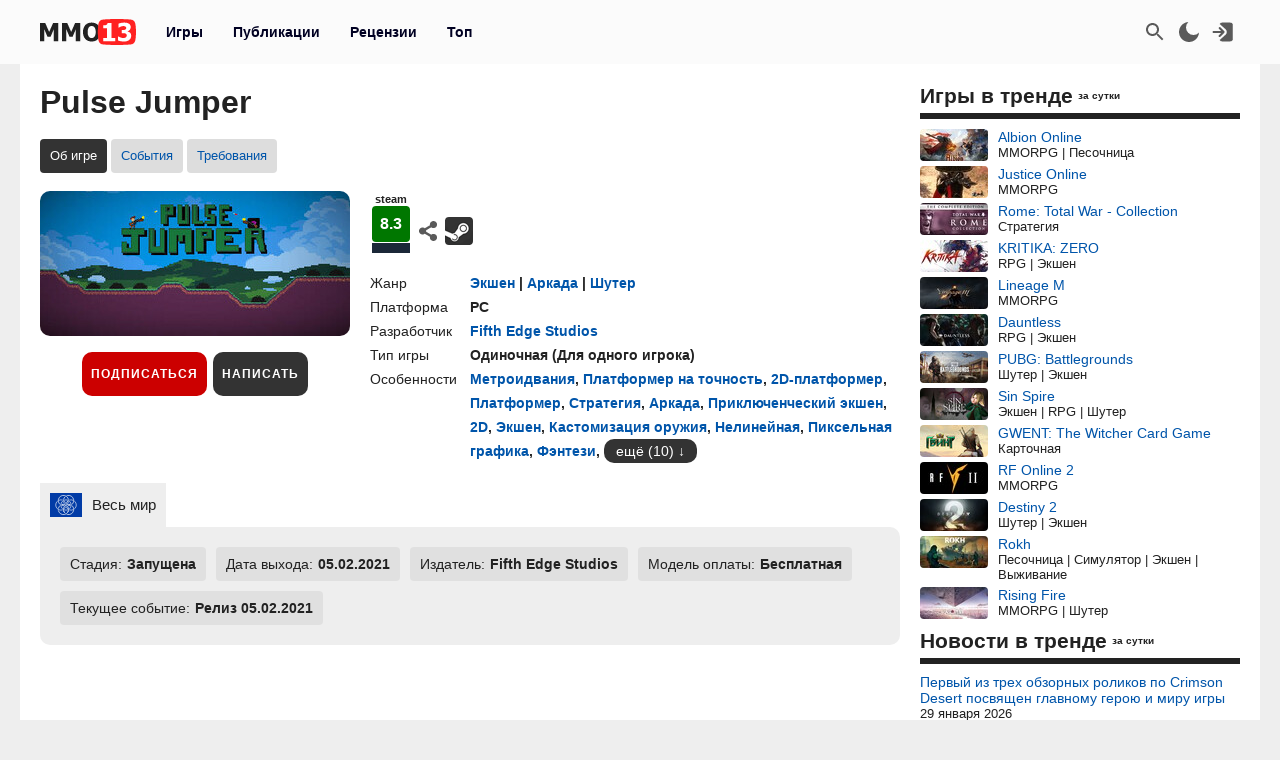

--- FILE ---
content_type: text/html; charset=UTF-8
request_url: https://mmo13.ru/games/50716_pulse-jumper
body_size: 17503
content:

<!DOCTYPE html>
<html lang="ru">
<head>
    <meta charset="utf-8">
        <link rel="stylesheet" type="text/css" href="/assets/nls525787511-min.css?2046" />
<link rel="stylesheet" type="text/css" href="/assets/d80ee994/yiitab/jquery.yiitab.css" media="screen" />
<title>Pulse Jumper: обзор, публикации, гайды и релиз экшен аркада шутер игры Pulse Jumper</title>
    <meta name="keywords" content="Pulse Jumper, игра, Экшен, Аркада, Шутер">    <meta name="description" content="Игра Pulse Jumper - дата выхода, системные требования и обзор игры Pulse Jumper, гайды, даты тестирования, скриншоты и видео">    <meta name="MobileOptimized" content="width">
    <meta name="HandheldFriendly" content="true">
    <meta name="viewport" content="width=device-width, initial-scale=1">
    <meta name="dcterms.date" content="2026-01-28T19:15:50+03:00">    <meta name="dcterms.title" content="Pulse Jumper: обзор, публикации, гайды и релиз экшен аркада шутер игры Pulse Jumper"><meta property="og:title" content="Pulse Jumper: обзор, публикации, гайды и релиз экшен аркада шутер игры Pulse Jumper"><meta property="og:type" content="website"><meta property="og:site_name" content="mmo13.ru">    <meta name="dcterms.description" content="Игра Pulse Jumper - дата выхода, системные требования и обзор игры Pulse Jumper, гайды, даты тестирования, скриншоты и видео">    <meta name="dcterms.subject" content="Pulse Jumper: обзор, публикации, гайды и релиз экшен аркада шутер игры Pulse Jumper">    <meta name="dcterms.language" content="ru">    <meta name="dcterms.rights" content="Copyright mmo13.ru All rights reserved.">    <meta name="dcterms.source" content="mmo13.ru">    <meta name="dcterms.creator" content="MMO13">    <meta name="dcterms.type" content="Text">    <link rel="shortcut icon" href="https://mmo13.ru/icon.png" type="image/png">
    <link rel="apple-touch-icon" sizes="180x180" href="https://mmo13.ru/apple-touch-icon.png">
    <link rel="icon" type="image/png" sizes="32x32" href="https://mmo13.ru/favicon-32x32.png">
    <link rel="icon" type="image/png" sizes="16x16" href="https://mmo13.ru/favicon-16x16.png">
    <link rel="manifest" href="https://mmo13.ru/site.webmanifest">
    <link rel="mask-icon" href="https://mmo13.ru/safari-pinned-tab.svg" color="#ff0000">
    <meta name="msapplication-TileColor" content="#ff0000">
    <meta name="theme-color" content="#ff0000">
    <meta name="ermp-site-verification" value="DC736EFC-16E9-46FA-8F6E-B8E77A606DB4">
    <link rel="image_src" href="https://mmo13.ru/download/games/51/50716.jpg"><meta property="og:image" content="https://mmo13.ru/download/games/51/50716.jpg">    <link rel="canonical" href="https://mmo13.ru/games/50716_pulse-jumper"><meta property="og:url" content="https://mmo13.ru/games/50716_pulse-jumper">            <link rel="preconnect" href="https://yastatic.net/">
    <link rel="preconnect" href="https://avatars.mds.yandex.net/">
    <link rel="preconnect" href="https://mc.yandex.ru/">
    <link rel="preconnect" href="https://ads.adfox.ru">
    
    <!-- Varioqub experiments -->
    <script type="text/javascript">
        (function(e, x, pe, r, i, me, nt){
            e[i]=e[i]||function(){(e[i].a=e[i].a||[]).push(arguments)},
                me=x.createElement(pe),me.async=1,me.src=r,nt=x.getElementsByTagName(pe)[0],me.addEventListener('error',function(){function cb(t){t=t[t.length-1],'function'==typeof t&&t({flags:{}})};Array.isArray(e[i].a)&&e[i].a.forEach(cb);e[i]=function(){cb(arguments)}}),nt.parentNode.insertBefore(me,nt)})
        (window, document, 'script', 'https://abt.s3.yandex.net/expjs/latest/exp.js', 'ymab');
    </script>
    <!-- Varioqub experiments -->
    <script async src="https://yandex.ru/ads/system/context.js"></script>
    <script>window.yaContextCb = window.yaContextCb || []</script>

    <script>
        ymab('metrika.23288863', 'init', function (answer) {
            render_ab_answer(answer.flags);
        });

        function render_ab_answer(flags) {
            const flagVal = flags && flags.block && flags.block[0];
            switch(flagVal) {
                case 'A':
                    vq_call_block_a();
                    break;
                case 'B':
                    vq_call_block_b();
                    break;
                default:
                    vq_call_block_default();
                    break;
            }
        }

        function vq_call_block_default() {
            console.log("default");
            vq_call_block_a()
        }

        function vq_call_block_a() {
            console.log("Контроль");
            window.yaContextCb.push(() => {
                Ya.Context.AdvManager.render({
                    "blockId": "R-A-242266-39",
                    "renderTo": "block-rk-h1"
                })
            })
            window.yaContextCb.push(() => {
                Ya.Context.AdvManager.render({
                    "blockId": "R-A-242266-40",
                    "renderTo": "block-rk-per_center"
                })
            })
            if (document.getElementById("adfox_sidebar_bottom")) {
                window.yaContextCb.push(() => {
                    Ya.Context.AdvManager.render({
                        "blockId": "R-A-242266-42",
                        "renderTo": "adfox_sidebar_bottom"
                    })
                })
            }

            /*if (document.getElementById("block-rk-per_up")) {
                window.yaContextCb.push(() => {
                    Ya.Context.AdvManager.render({
                        "blockId": "R-A-242266-51",
                        "renderTo": "block-rk-per_up"
                    })
                })
            }*/

        }

        function vq_call_block_b() {
            console.log("Выборка");
            window.yaContextCb.push(() => {
                Ya.Context.AdvManager.render({
                    type: 'auto',
                    inArticleAds: {blockId: 'R-A-242266-43'},
                    beforeContentAd: {blockId: 'R-A-242266-44'},
                    afterContentAd: {blockId: 'R-A-242266-46'},
                    inSidebarAd: {blockId: 'R-A-242266-48'},
                    inLayoutAds: {blockId: 'R-A-242266-49'},
                    floorAd: {
                        desktopBlockId: 'R-A-242266-52',
                        mobileBlockId: 'R-A-242266-53',
                    }
                })
            })
        }

    </script>

    <script>
        // if (document.getElementById("block-rk-per_bottom")) {
            window.yaContextCb.push(() => {
                Ya.Context.AdvManager.render({
                    "blockId": "R-A-242266-41",
                    "renderTo": "block-rk-per_bottom",
                    "type": "feed",
                    "feedCardCount": 12
                })
            })
        // }
    </script>

        <script defer src="https://mc.yandex.ru/metrika/tag.js"></script>
    <script async src="https://www.googletagmanager.com/gtag/js?id=G-NPKSDL8PNY"></script>

    </head>
<body>
<script>let ct = JSON.parse(localStorage.getItem("m13_color_theme"));
    if (ct !== null) {
        if (ct.hasOwnProperty('dark') && ct.dark === 1) {
            document.body.classList.add("dark");
        }
        if (ct.hasOwnProperty('s') && ct.s === 1) {
            document.body.classList.add("s");
        }
    }</script>
        <!-- Yandex.Metrika counter -->
<script type="text/javascript">
    (function (m, e, t, r, i, k, a) {
        m[i] = m[i] || function () {
            (m[i].a = m[i].a || []).push(arguments)
        };
        m[i].l = 1 * new Date();
        for (var j = 0; j < document.scripts.length; j++) {
            if (document.scripts[j].src === r) {
                return;
            }
        }
        k = e.createElement(t), a = e.getElementsByTagName(t)[0], k.defer = 1, k.src = r, a.parentNode.insertBefore(k, a)
    })
    (window, document, "script", "https://mc.yandex.ru/metrika/tag.js", "ym");

    ym(23288863, "init", {
        clickmap: true,
        trackLinks: true,
        accurateTrackBounce: true,
        webvisor: true
    });
</script>
<noscript>
    <div><img src="https://mc.yandex.ru/watch/23288863" style="position:absolute; left:-9999px;" alt=""/></div>
</noscript>
<!-- /Yandex.Metrika counter -->

<!-- Google tag (gtag.js) -->
<script>
    window.dataLayer = window.dataLayer || [];

    function gtag() {
        dataLayer.push(arguments);
    }

    gtag('js', new Date());

    gtag('config', 'G-NPKSDL8PNY');
</script>

<div id="page">
            <div id="container3" class="fjdeur"></div>
            <div id="top" class="header-wrapper">
        <div id="header" class="header container">
            <nav id="mainmenu" class="dropdown">
                <button class="main-item ddbutton transparent-button" title="Меню">
                    <svg width="24" height="24" xmlns="http://www.w3.org/2000/svg">
                        <g>
                            <line fill="none" stroke-width="2" x1="3" y1="5" x2="21" y2="5" id="svg_1"></line>
                            <line fill="none" stroke-width="2" x1="3" y1="11" x2="21" y2="11" id="svg_3"></line>
                            <line fill="none" stroke-width="2" x1="3" y1="17" x2="21" y2="17" id="svg_4"></line>
                        </g>
                    </svg>
                </button>
                <div id="logo">
                    <a href="/"
                       title="MMO13 — Ваш информатор в мире игр"
                       rel="home" id="site-logo-a">
                        <svg xmlns="http://www.w3.org/2000/svg" xml:space="preserve" width="96px" viewBox="0 0 79.78 21.3" class="site-img">
                            <style>
                                .fil0 {
                                    fill: #222222;
                                }

                                .fil2 {
                                    fill: #ffffff;
                                }

                                .fil1 {
                                    fill: #FF2121;
                                }
                            </style>
                            <g>
                                <path class="fil0"
                                      d="M15.22 18.13l-3.73 0 0 -9.88 -2.71 6.37 -2.55 0 -2.71 -6.37 0 9.88 -3.52 0 0 -14.89 4.31 0 3.3 7.35 3.29 -7.35 4.32 0 0 14.89zm18.3 0l-3.73 0 0 -9.88 -2.71 6.37 -2.55 0 -2.71 -6.37 0 9.88 -3.52 0 0 -14.89 4.31 0 3.3 7.35 3.29 -7.35 4.32 0 0 14.89zm16.64 -7.44c0,2.41 -0.64,4.3 -1.93,5.68 -1.29,1.38 -3.05,2.07 -5.29,2.07 -2.25,0 -4.01,-0.7 -5.29,-2.1 -1.28,-1.4 -1.92,-3.28 -1.92,-5.65 0,-2.39 0.64,-4.28 1.92,-5.67 1.28,-1.39 3.04,-2.09 5.29,-2.09 2.24,0 4,0.69 5.29,2.08 1.29,1.38 1.93,3.28 1.93,5.68zm-3.85 -0.01c0,-0.88 -0.09,-1.64 -0.28,-2.27 -0.18,-0.62 -0.43,-1.14 -0.73,-1.54 -0.32,-0.41 -0.68,-0.7 -1.09,-0.87 -0.41,-0.18 -0.82,-0.27 -1.26,-0.27 -0.46,0 -0.88,0.08 -1.25,0.24 -0.38,0.16 -0.73,0.45 -1.08,0.87 -0.31,0.39 -0.56,0.9 -0.74,1.54 -0.19,0.64 -0.29,1.41 -0.29,2.29 0,0.92 0.09,1.67 0.27,2.28 0.18,0.6 0.43,1.11 0.74,1.52 0.32,0.41 0.69,0.71 1.09,0.88 0.41,0.18 0.83,0.27 1.26,0.27 0.44,0 0.87,-0.1 1.28,-0.29 0.41,-0.19 0.77,-0.49 1.07,-0.88 0.32,-0.43 0.57,-0.94 0.74,-1.52 0.17,-0.58 0.26,-1.33 0.26,-2.27zm16.33 7.45l-9.84 0 0 -2.6 3.14 0 0 -7.87 -3.14 0 0 -2.44c0.46,0 0.92,-0.03 1.37,-0.09 0.45,-0.06 0.81,-0.16 1.09,-0.29 0.32,-0.16 0.57,-0.38 0.74,-0.65 0.18,-0.27 0.28,-0.6 0.3,-1l3.26 0 0 12.33 3.07 0 0 2.6z"></path>
                                <path id="path827" class="fil1"
                                      d="M79.09 3.43c-0.36,-1.3 -1.16,-2.4 -2.53,-2.75 -2.48,-0.63 -12.65,-0.69 -12.65,-0.69 0,0 -10.17,0.06 -12.65,0.69 -1.37,0.35 -2.16,1.45 -2.53,2.75 -0.66,2.36 -0.69,7.22 -0.69,7.22 0,0 0.03,4.86 0.69,7.22 0.36,1.3 1.16,2.4 2.53,2.75 2.48,0.63 12.65,0.69 12.65,0.69 0,0 10.17,-0.06 12.65,-0.69 1.37,-0.35 2.16,-1.45 2.53,-2.75 0.66,-2.36 0.69,-7.22 0.69,-7.22 0,0 -0.03,-4.86 -0.69,-7.22l0 -0z"></path>
                                <path class="fil2"
                                      d="M62.48 18.13l-9.83 0 0 -2.6 3.13 0 0 -7.87 -3.13 0 0 -2.44c0.46,0 0.92,-0.03 1.37,-0.09 0.45,-0.06 0.81,-0.16 1.09,-0.29 0.32,-0.16 0.57,-0.38 0.74,-0.65 0.18,-0.27 0.28,-0.6 0.3,-1l3.26 0 0 12.33 3.07 0 0 2.6zm13.33 -4.51c0,0.73 -0.14,1.39 -0.41,1.99 -0.27,0.6 -0.67,1.11 -1.18,1.53 -0.53,0.42 -1.15,0.74 -1.86,0.97 -0.71,0.22 -1.58,0.33 -2.6,0.33 -1.16,0 -2.16,-0.1 -2.99,-0.29 -0.83,-0.2 -1.51,-0.41 -2.03,-0.65l0 -3.24 0.36 0c0.55,0.35 1.2,0.66 1.93,0.92 0.74,0.26 1.41,0.39 2.02,0.39 0.36,0 0.75,-0.03 1.18,-0.1 0.42,-0.06 0.78,-0.2 1.07,-0.42 0.22,-0.17 0.41,-0.37 0.55,-0.62 0.14,-0.24 0.2,-0.59 0.2,-1.04 0,-0.44 -0.1,-0.79 -0.29,-1.02 -0.19,-0.24 -0.45,-0.41 -0.78,-0.52 -0.32,-0.11 -0.71,-0.18 -1.16,-0.19 -0.45,-0.01 -0.85,-0.02 -1.19,-0.02l-0.65 0 0 -2.6 0.59 0c0.45,0 0.87,-0.02 1.25,-0.06 0.38,-0.04 0.7,-0.12 0.97,-0.24 0.27,-0.13 0.47,-0.3 0.63,-0.53 0.15,-0.23 0.22,-0.53 0.22,-0.92 0,-0.3 -0.07,-0.55 -0.21,-0.73 -0.14,-0.19 -0.31,-0.34 -0.52,-0.45 -0.24,-0.12 -0.52,-0.2 -0.84,-0.24 -0.32,-0.04 -0.59,-0.06 -0.82,-0.06 -0.37,0 -0.74,0.04 -1.12,0.13 -0.38,0.09 -0.75,0.2 -1.11,0.33 -0.28,0.11 -0.57,0.25 -0.88,0.42 -0.31,0.17 -0.53,0.3 -0.68,0.39l-0.31 0 0 -3.2c0.52,-0.22 1.21,-0.43 2.08,-0.64 0.87,-0.2 1.76,-0.3 2.67,-0.3 0.89,0 1.66,0.07 2.31,0.23 0.65,0.15 1.2,0.38 1.67,0.67 0.51,0.31 0.89,0.71 1.14,1.19 0.25,0.48 0.38,1.03 0.38,1.63 0,0.85 -0.24,1.59 -0.74,2.22 -0.49,0.64 -1.13,1.05 -1.94,1.24l0 0.14c0.35,0.05 0.7,0.14 1.03,0.27 0.34,0.13 0.67,0.33 0.99,0.62 0.3,0.26 0.55,0.6 0.75,1.01 0.19,0.41 0.29,0.9 0.29,1.47z"></path>
                            </g>
                        </svg>
                    </a>
                </div>
                <ul class="ddmenu atxt" id="menu-mainmenu">
<li class="active"><a href="/games">Игры</a></li>
<li><a href="/news">Публикации</a></li>
<li><a href="/reviews">Рецензии</a></li>
<li><a href="/games/top">Топ</a></li>
</ul>            </nav>
            <nav id="headmenu">
                <ul id="headmenulinks">
    <li><a href="/search" rel="nofollow" id="user-search" class="transparent-button" title="Поиск" >
        <svg viewBox="0 0 24 24"><g><path d="M15.5 14h-.79l-.28-.27C15.41 12.59 16 11.11 16 9.5 16 5.91 13.09 3 9.5 3S3 5.91 3 9.5 5.91 16 9.5 16c1.61 0 3.09-.59 4.23-1.57l.27.28v.79l5 4.99L20.49 19l-4.99-5zm-6 0C7.01 14 5 11.99 5 9.5S7.01 5 9.5 5 14 7.01 14 9.5 11.99 14 9.5 14z"></path></g></svg>
    </a></li>
    <li><a href="#" rel="nofollow" id="user-color-theme" class="transparent-button" title="Темная тема"
           onclick="js:colorThemeOpen();return false;">
            <svg viewBox="0 0 24 24">
                <g>
                    <path fill="none" d="M0 0h24v24H0z"/>
                    <path d="M11.38 2.019a7.5 7.5 0 1 0 10.6 10.6C21.662 17.854 17.316 22 12.001 22 6.477 22 2 17.523 2 12c0-5.315 4.146-9.661 9.38-9.981z"/>
                </g>
            </svg>

            <div id="colortheme"></div>
        </a></li>
    <li>
    <li><a class="login atxt transparent-button" id="user-login" rel="nofollow" title="Вход" href="/user/login">
            <svg xmlns="http://www.w3.org/2000/svg" viewBox="0 0 24 24">
                <path style="stroke-width:1"
                      d="M8.623 20.065a3.024 2.697 0 0 0 2.63 1.376h7.56a3.024 2.697 0 0 0 3.024-2.698V5.257a3.024 2.697 0 0 0-3.024-2.698h-7.56a3.024 2.697 0 0 0-2.63 1.376l5.836 5.206a4.536 4.046 0 0 1 0 5.718z"/>
                <path d="M9.3 7.3a1 1 0 0 0-1.4 1.4l2.29 2.3H2.46c-.48 0-.86.45-.86 1s.38 1 .86 1h7.73l-2.3 2.3a1 1 0 1 0 1.42 1.4l3.8-3.8c.29-.16.49-.5.49-.9s-.2-.74-.49-.9l-3.8-3.8Z"/>
            </svg>
        </a></li>

</ul>

            </nav>
        </div>
    </div>
    <div id="bnr-background-shift" class="bnr-background-shift type">
        <div id="adfox_branding_200_d"></div>
<div id="adfox_branding_200_m"></div>
<script>
    window.yaContextCb.push(function() {
        Ya.adfoxCode.create({
            ownerId: 398590,
            containerId: 'adfox_branding_200_d',
            params: {
                pp: 'g',
                ps: 'flot',
                p2: 'hmjk'
            }
        })
    });

    window.yaContextCb.push(function() {
        Ya.adfoxCode.create({
            ownerId: 398590,
            containerId: 'adfox_branding_200_m',
            params: {
                pp: 'g',
                ps: 'flot',
                p2: 'hmjg'
            }
        })
    });
</script>
    </div>
        <div class="content container bgcl" id="content_container">
                <div class="content-wrapper" itemscope itemtype="https://schema.org/WebPage">
            <div id="content" class="games viewInfo">
                                <h1 itemprop="name">Pulse Jumper</h1>
<meta itemprop="datePublished" content="2020-08-19T03:10:17+03:00">
<meta itemprop="dateModified" content="2025-09-13T05:41:02+03:00">
<meta itemprop="url" content="">
<nav class="submenu scroller">
    <ul id="menu-submenu-game_navigation">
<li class="active"><span>Об игре</span></li>
<li><a href="/games/50716_pulse-jumper/tests">События</a></li>
<li><a href="/games/50716_pulse-jumper/sysreq">Требования</a></li>
</ul></nav>


<div class="game-wrapper">
    <div class="game-logo">
        <img class="games-view-image view-image" itemprop="image" title="Игра Pulse Jumper" src="/images/big/games/51/50716.jpg?1757731262" alt="Pulse Jumper">        <div class="button-panel">
            <div class="subscribe">
            <button class="b__subscribe button" id="game_subscribe_50716"
                onclick="gamesSubscribe(50716)"
        title="Подпишитесь на игру, чтобы получать уведомления о новых публикациях и событиях">
            Подписаться
        </button>
        <div id="games_subscribe_error_50716"></div>
</div>
            <button class="button"
                    onclick="location.href='/action/reviews/create?id_games=50716'">
                Написать
            </button>
                    </div>
    </div>
    <div class="game-info">
        <div class="game-info-rating-wrapper">
                    <div class="game-info-rating mini steam">
            <div class="name">steam</div><span class="value value_8" title="steam">8.3</span>        </div>
            <div class="game-info-links">
        <div class="game-social">
            <div class="div_social dropdown">
        <button class="transparent-button ddbutton_social" title="Поделиться" onclick="menu_show_social_mobile(this);">
        <svg viewBox="0 0 15 15"><path d="M11.602 9.676c-.645 0-1.228.232-1.693.603L6.05 8.003c.032-.162.051-.33.051-.502s-.02-.34-.05-.503l3.857-2.277a2.699 2.699 0 001.693.603c1.492 0 2.702-1.193 2.702-2.662S13.094 0 11.602 0 8.9 1.193 8.9 2.663c0 .171.02.34.053.503L5.095 5.44a2.699 2.699 0 00-1.693-.603C1.909 4.837.7 6.03.7 7.5c0 1.47 1.209 2.663 2.702 2.663a2.7 2.7 0 001.693-.604l3.858 2.276c-.032.162-.053.33-.053.502C8.9 13.81 10.11 15 11.602 15s2.702-1.19 2.702-2.662c0-1.47-1.21-2.662-2.702-2.662" fill-rule="evenodd"></path></svg></button><div class="dropdown-menu bgclt ddmenu" id="menu-share"><a target="_blank" title="Поделиться в Контакте" rel="noopener nofollow" class="joinus_link" style="background-position: -124px 0px;" href="https://vk.com/share.php?url=https://mmo13.ru/games/50716_pulse-jumper"></a><a target="_blank" title="Поделиться в Telegram" rel="noopener nofollow" class="joinus_link" style="background-position: 0px 0px;" href="https://t.me/share/url?url=https://mmo13.ru/games/50716_pulse-jumper"></a><div class="copy_link"><a href="#" class="class-button" onclick="js:social_copy_href('https://mmo13.ru/games/50716_pulse-jumper');return false;">Скопировать ссылку</a></div></div></div>        </div>
                    <a href="https://store.steampowered.com/app/1397760" rel="nofollow noopener" target="_blank" title="Steam" class="game-mobile-url_link"
               style="background-position: -97px 107px;"></a>
                            </div>
</div>

<div class="game-info-settings flex ads">
    <div class="rows">
                    <div class="row">
                <span class="label">Жанр</span>
                <div class="value"><a class="view-a-title" itemprop="genre" href="/games/ganre/21-ekshen">Экшен</a><span> | </span><a class="view-a-title" itemprop="genre" href="/games/ganre/651-arkada">Аркада</a><span> | </span><a class="view-a-title" itemprop="genre" href="/games/ganre/20-shuter">Шутер</a>                </div>
            </div>
                            <div class="row">
                <span class="label">Платформа</span>
                <div class="value">
                    <span  itemprop="gamePlatform">PC</span>                </div>
            </div>
                            <div itemprop="author" itemscope itemtype="https://schema.org/Organization" class="row">
                <span class="label">Разработчик</span>
                <div class="value"><a itemprop="url" href="/games/developer/fifth-edge-studios"><span itemprop="name">Fifth Edge Studios</span></a></div>
            </div>
                <div class="game-info-settings ads">
                            <div class="row">
                    <span class="label">Тип игры</span>
                    <div class="value"><span  itemprop="playMode">Одиночная</span> (<span>Для одного игрока</span>)                    </div>
                </div>
                                        <div class="row">
                    <span class="label">Особенности</span>
                    <div class="value">
                                                    <a href="/games/feature/metroidvaniya">Метроидвания</a>, <a href="/games/feature/platformer-na-tochnost">Платформер на точность</a>, <a href="/games/feature/2d-platformer">2D-платформер</a>, <a href="/games/feature/platformer">Платформер</a>, <a href="/games/feature/strategiya">Стратегия</a>, <a href="/games/feature/arkada">Аркада</a>, <a href="/games/feature/priklyuchencheskii-ekshen">Приключенческий экшен</a>, <a href="/games/feature/2d">2D</a>, <a href="/games/feature/ekshen">Экшен</a>, <a href="/games/feature/kastomizaciya-oruzhiya">Кастомизация оружия</a>, <a href="/games/feature/nelineinaya">Нелинейная</a>, <a href="/games/feature/pikselnaya-grafika">Пиксельная графика</a>, <a href="/games/feature/fentezi">Фэнтези</a>, <div class="spoiler inline-block"><div class="spcontent"><a href="/games/feature/magiya">Магия</a>, <a href="/games/feature/kosmos">Космос</a>, <a href="/games/feature/priklyuchenie">Приключение</a>, <a href="/games/feature/redaktor-urovnei">Редактор уровней</a>, <a href="/games/feature/indi">Инди</a>, <a href="/games/feature/dlya-odnogo-igroka">Для одного игрока</a>, <a href="/games/feature/vklyuchaet-redaktor-urovnei">Включает редактор уровней</a>, <a href="/games/feature/shuter">Шутер</a>, <a href="/games/feature/boi">Бой</a>, <a href="/games/feature/s-redaktorom-urovnei">С редактором уровней</a></div><div class="spbutton-wrapper"><button class="spbutton button-inline">ещё (10)</button></div></div>                                            </div>
                </div>
                    </div>
    </div>
</div>

    </div>
</div>
<div class="game-info-regions-wrapper">
    <div class="game-info-regions">
        <div class="zTabs" id="tab-regions">
<ul class="tabs">
<li><a href="#tab-regions_0" class="active"><img class="listdetail-view-image view-image" title="Регион  «Весь мир»" src="/images/flags/wd1.svg" alt="Весь мир"><span>Весь мир</span></a></li>
</ul>
<div class="view" id="tab-regions_0">
<div class="item"><div class="game-view-row status"><span class="label">Стадия:</span><span class="value">Запущена</span></div><div class="game-view-row date"><span class="label">Дата выхода: </span><span itemprop="datePublished" class="value">05.02.2021</span></div><div class="game-view-row publisher"><span class="label">Издатель: </span><span itemprop="publisher" class="value">Fifth Edge Studios</span></div><div class="game-view-row payment"><span class="label">Модель оплаты: </span><span class="value">Бесплатная</span></div><div class="game-view-row curr-test"><span class="label">Текущее событие: </span><span class="value">Релиз 05.02.2021</span></div></div></div><!-- tab-regions_0 -->
</div>    </div>
</div>

    <div id="block-rk-h1" class="cl-block-rk cl-block-rk-h1" style="margin: 10px 0; height: 300px;"></div>


<div class="game-content clearfix">
    <h2 class="label" itemprop="headline">Обзор игры Pulse Jumper</h2>
    <div itemprop="text" class="view-body games-view-body">
        <p>Pulse Jumper — это игра-платформер, в которой можно прыгать с оружием! Игра разработана студией Fifth Edge Studios для ПК. Она объединяет жанры экшен, аркаду и шутер, а также содержит элементы метроидвании, платформера на точность и 2D-платформера. Игра доступна бесплатно по всему миру через официальный сайт студии. Дата выхода игры: 05.02.2021.</p><div class="d_video"><video src="//steamcdn-a.akamaihd.net/steam/apps/256796555/movie_max.webm?t=" class="d_video_frame" controls><source src="//steamcdn-a.akamaihd.net/steam/apps/256796555/movie_max.webm?t=" type="video/mp4">Ваш браузер не поддерживает это видео.</video></div>    <div class="game-view-images-gallery">
        <div class="game-view-image-gallery"><meta itemprop="image" content="/download/content/202008/19/03/image_5f3c6dea135ff3.84688873.jpg"><a class="lightbox gallery_4" id="gallery_4_0" href="/download/content/202008/19/03/image_5f3c6dea135ff3.84688873.jpg"><img class="games-view-image view-image" title="Скриншот к игре Pulse Jumper" itemprop="screenshot" src="/images/thumb/content/202008/19/03/image_5f3c6dea135ff3.84688873.jpg" alt="Pulse Jumper"></a></div><div class="game-view-image-gallery"><meta itemprop="image" content="/download/content/202008/19/03/image_5f3c6dea535879.89183160.jpg"><a class="lightbox gallery_4" id="gallery_4_1" href="/download/content/202008/19/03/image_5f3c6dea535879.89183160.jpg"><img class="games-view-image view-image" title="Скриншот к игре Pulse Jumper" itemprop="screenshot" src="/images/thumb/content/202008/19/03/image_5f3c6dea535879.89183160.jpg" alt="Pulse Jumper"></a></div><div class="game-view-image-gallery"><meta itemprop="image" content="/download/content/202008/19/03/image_5f3c6deaac73b0.66517064.jpg"><a class="lightbox gallery_4" id="gallery_4_2" href="/download/content/202008/19/03/image_5f3c6deaac73b0.66517064.jpg"><img class="games-view-image view-image" title="Скриншот к игре Pulse Jumper" itemprop="screenshot" src="/images/thumb/content/202008/19/03/image_5f3c6deaac73b0.66517064.jpg" alt="Pulse Jumper"></a></div><div class="game-view-image-gallery"><meta itemprop="image" content="/download/content/202008/19/03/image_5f3c6deaed61c7.87653628.jpg"><a class="lightbox gallery_4" id="gallery_4_3" href="/download/content/202008/19/03/image_5f3c6deaed61c7.87653628.jpg"><img class="games-view-image view-image" title="Скриншот к игре Pulse Jumper" itemprop="screenshot" src="/images/thumb/content/202008/19/03/image_5f3c6deaed61c7.87653628.jpg" alt="Pulse Jumper"></a></div>            </div>
    <div id="block-rk-per_center" class="cl-block-rk cl-block-rk-per_center" style="margin: 10px 0; max-height: 300px"></div>

    </div>
    </div>
<div class="games-view-news">
    </div>
<div id="reviews" class="games-view-reviews">
    </div>
<div class="games-links">
    <h2>Похожие игры</h2>
    <div class="widget_games_popular double_block">
        <ul class="dbitem">
            <li><a href="/games/131804_skallig"><img class="lazy" alt="Skallig" src="/images/thumb/games/default.jpg" data-src="/images/thumb/games/132/131804.jpg"><span>Skallig</span></a><div class="desc genre">Экшен | Шутер | Хоррор</div></li><li><a href="/games/91319_dunhero-rogulike-rpg"><img class="lazy" alt="DunHero" src="/images/thumb/games/default.jpg" data-src="/images/thumb/games/92/91319.jpg"><span>DunHero</span></a><div class="desc genre">Экшен | RPG</div></li><li><a href="/games/79305_ethos-divinitys-curse"><img class="lazy" alt="Ethos: Divinity's Curse" src="/images/thumb/games/default.jpg" data-src="/images/thumb/games/80/79305.jpg"><span>Ethos: Divinity&#039;s Curse</span></a><div class="desc genre">Экшен | RPG</div></li>
                </ul>
                <ul class="dbitem"><li><a href="/games/69755_aussie-clowns-at-war"><img class="lazy" alt="Aussie Clowns At War" src="/images/thumb/games/default.jpg" data-src="/images/thumb/games/70/69755.jpg"><span>Aussie Clowns At War</span></a><div class="desc genre">Экшен | Шутер</div></li><li><a href="/games/62360_star-pixie"><img class="lazy" alt="Star Pixie" src="/images/thumb/games/default.jpg" data-src="/images/thumb/games/63/62360.jpg"><span>Star Pixie</span></a><div class="desc genre">Экшен | Аркада</div></li><li><a href="/games/20733_triplicata"><img class="lazy" alt="Triplicata" src="/images/thumb/games/default.jpg" data-src="/images/thumb/games/21/20733.jpg"><span>Triplicata</span></a><div class="desc genre">Экшен</div></li>        </ul>
    </div>
</div>
<div class="widget widget_news-fix widget_news-standart"><div class="widget-decoration"><div class="widget-title"><h2>В центре внимания</h2></div></div><div class="widget-content"><div class="widget-news-view-wrapper">
    <div class="widget-news-view">
                <img class="image-header" onclick="location.href=&quot;/news/post-33930&quot;" style="cursor: pointer;" src="/images/thumb/news/34/33930.jpg?1769524471" alt="Запрет подмены IP, бан по «железу» и легальная отмена анимаций — Итоги трансляции по MMORPG AION 2">        <a class="title" href="/news/post-33930">Запрет подмены IP, бан по «железу» и легальная отмена анимаций — Итоги трансляции по MMORPG AION 2</a>            </div>
</div><div class="widget-news-view-wrapper">
    <div class="widget-news-view">
                <img class="image-header" onclick="location.href=&quot;/news/post-33914&quot;" style="cursor: pointer;" src="/images/thumb/news/34/33914.jpg?1769338107" alt="Еще больше подробностей новой части Fable из интервью с разработчиками">        <a class="title" href="/news/post-33914">Еще больше подробностей новой части Fable из интервью с разработчиками</a>            </div>
</div><div class="widget-news-view-wrapper">
    <div class="widget-news-view">
                <img class="image-header" onclick="location.href=&quot;/news/post-33894&quot;" style="cursor: pointer;" src="/images/thumb/news/34/33894.jpg?1769109665" alt="Репутация, уникальные NPC и полная кастомизация — Новые детали перезапуска Fable">        <a class="title" href="/news/post-33894">Репутация, уникальные NPC и полная кастомизация — Новые детали перезапуска Fable</a>            </div>
</div><div class="widget-news-view-wrapper">
    <div class="widget-news-view">
                <img class="image-header" onclick="location.href=&quot;/news/post-33879&quot;" style="cursor: pointer;" src="/images/thumb/news/34/33879.jpg?1769004084" alt="Разработчики Eclipse: The Awakening рассказали, почему считают игру «лёгкой MMORPG»">        <a class="title" href="/news/post-33879">Разработчики Eclipse: The Awakening рассказали, почему считают игру «лёгкой MMORPG»</a>            </div>
</div><div class="widget-news-view-wrapper">
    <div class="widget-news-view">
                <img class="image-header" onclick="location.href=&quot;/news/post-33870&quot;" style="cursor: pointer;" src="/images/thumb/news/34/33870.jpg?1768919464" alt="Итоги экстренной трансляции с подробностями второго сезона MMORPG AION 2">        <a class="title" href="/news/post-33870">Итоги экстренной трансляции с подробностями второго сезона MMORPG AION 2</a>            </div>
</div><div class="widget-news-view-wrapper">
    <div class="widget-news-view">
                <img class="image-header" onclick="location.href=&quot;/news/post-33847&quot;" style="cursor: pointer;" src="/images/thumb/news/34/33847.jpg?1768720018" alt="Комбо-экшен и дух приключений в открытом мире — Интервью с разработчиками Dragon Sword">        <a class="title" href="/news/post-33847">Комбо-экшен и дух приключений в открытом мире — Интервью с разработчиками Dragon Sword</a>            </div>
</div></div></div><script>
    document.onkeydown = function (event) {
                if (event.code === 'KeyS' && event.altKey === true) {
            window.location = 'https://mmo13.ru/action/games/update?id=50716';
        }
                if (event.code === 'KeyC' && event.altKey === true) {
            window.location = 'https://mmo13.ru/action/games/create';
        }
        if (event.code === 'KeyA' && event.altKey === true) {
            window.location = 'https://mmo13.ru/action/games/admin';
        }
    };
</script>
    <div id="block-rk-per_bottom" class="cl-block-rk cl-block-rk-per_bottom" style="margin: 10px 0; display: inline-block;"></div>
    




            </div>
        </div>
        <div class="sidebar-wrapper">
            <div id="sidebar">
                <div class="portlet" id="widget_games_popular">
<div class="portlet-decoration">
<div class="portlet-title"><h3>Игры в тренде</h3><span class="dop">за сутки</span></div>
</div>
<div class="portlet-content">
<div class="widget_games_popular ads">
    <ul>
        <li><a href="/games/21_albion-online"><img class="lazy" alt="Albion Online" src="/images/thumb/games/default.jpg" data-src="/images/thumb/games/1/21.jpg"><span>Albion Online</span></a><div class="desc genre">MMORPG | Песочница</div></li><li><a href="/games/1011_justice"><img class="lazy" alt="Justice Online" src="/images/thumb/games/default.jpg" data-src="/images/thumb/games/2/1011.jpg"><span>Justice Online</span></a><div class="desc genre">MMORPG</div></li><li><a href="/games/3363_rome-total-war-collection"><img class="lazy" alt="Rome: Total War - Collection" src="/images/thumb/games/default.jpg" data-src="/images/thumb/games/4/3363.jpg"><span>Rome: Total War - Collection</span></a><div class="desc genre">Стратегия</div></li><li><a href="/games/535_kritika"><img class="lazy" alt="KRITIKA: ZERO" src="/images/thumb/games/default.jpg" data-src="/images/thumb/games/1/535.jpg"><span>KRITIKA: ZERO</span></a><div class="desc genre">RPG | Экшен</div></li><li><a href="/games/2691_lineage-m"><img class="lazy" alt="Lineage M" src="/images/thumb/games/default.jpg" data-src="/images/thumb/games/3/2691.jpg"><span>Lineage M</span></a><div class="desc genre">MMORPG</div></li><li><a href="/games/2673_dauntless"><img class="lazy" alt="Dauntless" src="/images/thumb/games/default.jpg" data-src="/images/thumb/games/3/2673.jpg"><span>Dauntless</span></a><div class="desc genre">RPG | Экшен</div></li><li><a href="/games/2490_playerunknowns-battlegrounds"><img class="lazy" alt="PUBG: Battlegrounds" src="/images/thumb/games/default.jpg" data-src="/images/thumb/games/3/2490.jpg"><span>PUBG: Battlegrounds</span></a><div class="desc genre">Шутер | Экшен</div></li><li><a href="/games/132937_sin-spire"><img class="lazy" alt="Sin Spire" src="/images/thumb/games/default.jpg" data-src="/images/thumb/games/133/132937.jpg"><span>Sin Spire</span></a><div class="desc genre">Экшен | RPG | Шутер</div></li><li><a href="/games/2486_gvint"><img class="lazy" alt="GWENT: The Witcher Card Game" src="/images/thumb/games/default.jpg" data-src="/images/thumb/games/3/2486.jpg"><span>GWENT: The Witcher Card Game</span></a><div class="desc genre">Карточная</div></li><li><a href="/games/2479_rf-online-2"><img class="lazy" alt="RF Online 2" src="/images/thumb/games/default.jpg" data-src="/images/thumb/games/3/2479.jpg"><span>RF Online 2</span></a><div class="desc genre">MMORPG</div></li><li><a href="/games/2601_destiny-2"><img class="lazy" alt="Destiny 2" src="/images/thumb/games/default.jpg" data-src="/images/thumb/games/3/2601.jpg"><span>Destiny 2</span></a><div class="desc genre">Шутер | Экшен</div></li><li><a href="/games/1370_rokh"><img class="lazy" alt="Rokh" src="/images/thumb/games/default.jpg" data-src="/images/thumb/games/2/1370.jpg"><span>Rokh</span></a><div class="desc genre">Песочница | Симулятор | Экшен | Выживание</div></li><li><a href="/games/1627_rising-fire"><img class="lazy" alt="Rising Fire" src="/images/thumb/games/default.jpg" data-src="/images/thumb/games/2/1627.jpg"><span>Rising Fire</span></a><div class="desc genre">MMORPG | Шутер</div></li>    </ul>
</div>
</div>
</div>
<div class="portlet" id="widget_news_popular">
<div class="portlet-decoration">
<div class="portlet-title"><h3>Новости в тренде</h3><span class="dop">за сутки</span></div>
</div>
<div class="portlet-content">
<div class="widget_news_popular">
    <ul>
        <li><a href="/news/post-33957">Первый из трех обзорных роликов по Crimson Desert посвящен главному герою и миру игры</a><div class="desc"><span class="d_create">29 января 2026</span></div></li><li><a href="/news/post-33958">Создатели World of Tanks: HEAT запустили цикл материалов «Основы», раскрывающих подробности об игре</a><div class="desc"><span class="d_create">29 января 2026</span></div></li><li><a href="/news/post-33961">Stellar Blade получила русскую озвучку от Mechanics VoiceOver</a><div class="desc"><span class="d_create">29 января 2026</span></div></li><li><a href="/news/post-33960">Новая эндгейм-прогрессия в Dragonkin: The Banished позволит получать бонусы за прокачку Предков</a><div class="desc"><span class="d_create">29 января 2026</span></div></li><li><a href="/news/post-33959">Симулятор фермера Starsand Island будет включать в себя гораздо больше контента на старте</a><div class="desc"><span class="d_create">29 января 2026</span></div></li><li><a href="/news/post-33962">Лутер-шутер The First Descendant получит персонажа Диа и серию ивентов для новичков</a><div class="desc"><span class="d_create">30 января 2026</span></div></li><li><a href="/news/post-33946">В новом трейлере Warhammer 40,000: Dawn of War IV представили фракцию орков</a><div class="desc"><span class="d_create">29 января 2026</span></div></li><li><a href="/news/post-33966">Intrepid Studios признала проблемы MMORPG Ashes of Creation и наметила курс на их исправление</a><div class="desc"><span class="d_create">30 января 2026</span></div></li><li><a href="/news/post-33963">Мосгордума разработала законопроект об обязательной маркировке и блокировке игр</a><div class="desc"><span class="d_create">30 января 2026</span></div></li><li><a href="/news/post-33965">MOBA Spellcasters Chronicles вступила во второй этап ЗБТ, который станет последним перед ранним доступом</a><div class="desc"><span class="d_create">30 января 2026</span></div></li><li><a href="/news/post-33964">Атмосферный градостроительный симулятор City Tales: Medieval Era добрался до релиза</a><div class="desc"><span class="d_create">30 января 2026</span></div></li><li><a href="/news/post-33920">Мультиплеерный шутер Highguard от бывших разработчиков Apex Legends и Titanfall вышел на PC и консолях</a><div class="desc"><span class="d_create">26 января 2026</span></div></li><li><a href="/news/post-33969">Кооперативный шутер World War Z получил DLC с героями и локациями из сериала «Ходячие мертвецы»</a><div class="desc"><span class="d_create">30 января 2026</span></div></li>    </ul>
</div>
</div>
</div>
<div id="scrollable_container_false" class="scr_container"><div id="scrollable" class="scr_floating">    <div class="div_b">
        <div id="adfox_sidebar_bottom">
                    </div>
    </div>

</div></div>            </div>
        </div>
    </div>
    <div class="container" id="after_content"></div>
    <div class="clear"></div>
    <div class="footer-wrapper" id="footer-wrapper">
        <div id="footer" class="footer container">
            <div class="breadcrumbs container">
                <ul id="breadcrumbs" itemscope itemtype="https://schema.org/BreadcrumbList" class="atxti">
<li itemprop="itemListElement" itemscope itemtype="https://schema.org/ListItem"><a itemprop="item" href="/"><span itemprop="name">MMO13</span></a><meta itemprop="position" content="1"></li><li itemprop="itemListElement" itemscope itemtype="https://schema.org/ListItem"><span> / </span><a itemprop="item" href="/games"><span itemprop="name">Игры</span></a><meta itemprop="position" content="2"></li><li><span> / </span><span>Pulse Jumper</span></li></ul>            </div>

            <div class="block_one">
                <div id="social_menu" class="div_social div_social_group"><div class="title"><span>Не теряйся! Подписывайся!</span></div><div class="div_social_group_list"><a title="MMO13 в ВК" target="_blank" rel="noopener nofollow" class="joinus_link_svg" href="https://vk.com/mmo13"><svg viewBox="0 0 101 100" fill="none" xmlns="http://www.w3.org/2000/svg">
<g clip-path="url(#clip0_2_40)">
<path d="M0.5 48C0.5 25.3726 0.5 14.0589 7.52944 7.02944C14.5589 0 25.8726 0 48.5 0H52.5C75.1274 0 86.4411 0 93.4706 7.02944C100.5 14.0589 100.5 25.3726 100.5 48V52C100.5 74.6274 100.5 85.9411 93.4706 92.9706C86.4411 100 75.1274 100 52.5 100H48.5C25.8726 100 14.5589 100 7.52944 92.9706C0.5 85.9411 0.5 74.6274 0.5 52V48Z" fill="#0077FF"/>
<path d="M53.7085 72.042C30.9168 72.042 17.9169 56.417 17.3752 30.417H28.7919C29.1669 49.5003 37.5834 57.5836 44.25 59.2503V30.417H55.0004V46.8752C61.5837 46.1669 68.4995 38.667 70.8329 30.417H81.5832C79.7915 40.5837 72.2915 48.0836 66.9582 51.1669C72.2915 53.6669 80.8336 60.2086 84.0836 72.042H72.2499C69.7082 64.1253 63.3754 58.0003 55.0004 57.1669V72.042H53.7085Z" fill="white"/>
</g>
<defs>
<clipPath id="clip0_2_40">
<rect width="100" height="100" fill="white" transform="translate(0.5)"/>
</clipPath>
</defs>
</svg></a><a title="MMO13 в Telegram" target="_blank" rel="noopener nofollow" class="joinus_link_svg" href="https://t.me/mmo13ru"><svg viewBox="0 0 128 128" fill="none" xmlns="http://www.w3.org/2000/svg"><defs>
    <linearGradient id="tlogo-a" x1="50%" x2="50%" y1="0%" y2="99.258%">
      <stop offset="0%" stop-color="#2AABEE"></stop>
      <stop offset="100%" stop-color="#229ED9"></stop>
    </linearGradient>
  </defs><g fill="none" fill-rule="evenodd">
    <circle cx="64" cy="64" r="64" fill="url(#tlogo-a)" fill-rule="nonzero"></circle>
    <path fill="#FFF" fill-rule="nonzero" d="M28.9700376,63.3244248 C47.6273373,55.1957357 60.0684594,49.8368063 66.2934036,47.2476366 C84.0668845,39.855031 87.7600616,38.5708563 90.1672227,38.528 C90.6966555,38.5191258 91.8804274,38.6503351 92.6472251,39.2725385 C93.294694,39.7979149 93.4728387,40.5076237 93.5580865,41.0057381 C93.6433345,41.5038525 93.7494885,42.63857 93.6651041,43.5252052 C92.7019529,53.6451182 88.5344133,78.2034783 86.4142057,89.5379542 C85.5170662,94.3339958 83.750571,95.9420841 82.0403991,96.0994568 C78.3237996,96.4414641 75.5015827,93.6432685 71.9018743,91.2836143 C66.2690414,87.5912212 63.0868492,85.2926952 57.6192095,81.6896017 C51.3004058,77.5256038 55.3966232,75.2369981 58.9976911,71.4967761 C59.9401076,70.5179421 76.3155302,55.6232293 76.6324771,54.2720454 C76.6721165,54.1030573 76.7089039,53.4731496 76.3346867,53.1405352 C75.9604695,52.8079208 75.4081573,52.921662 75.0095933,53.0121213 C74.444641,53.1403447 65.4461175,59.0880351 48.0140228,70.8551922 C45.4598218,72.6091037 43.1463059,73.4636682 41.0734751,73.4188859 C38.7883453,73.3695169 34.3926725,72.1268388 31.1249416,71.0646282 C27.1169366,69.7617838 23.931454,69.0729605 24.208838,66.8603276 C24.3533167,65.7078514 25.9403832,64.5292172 28.9700376,63.3244248 Z"></path>
  </g></svg></a><a title="MMO13 в Discord" target="_blank" rel="noopener nofollow" class="joinus_link_svg" href="https://discord.gg/y89RUmx"><svg xmlns="http://www.w3.org/2000/svg" shape-rendering="geometricPrecision" text-rendering="geometricPrecision" image-rendering="optimizeQuality" fill-rule="evenodd" clip-rule="evenodd" viewBox="0 0 512 512"><path fill="#5865F2" d="M105 0h302c57.928.155 104.845 47.072 105 104.996V407c-.155 57.926-47.072 104.844-104.996 104.998L105 512C47.074 511.844.156 464.926.002 407.003L0 105C.156 47.072 47.074.155 104.997 0H105z"/><g><g data-name="Discord Logos"><path fill="#fff" fill-rule="nonzero" d="M368.896 153.381a269.506 269.506 0 00-67.118-20.637 186.88 186.88 0 00-8.57 17.475 250.337 250.337 0 00-37.247-2.8c-12.447 0-24.955.946-37.25 2.776-2.511-5.927-5.427-11.804-8.592-17.454a271.73 271.73 0 00-67.133 20.681c-42.479 62.841-53.991 124.112-48.235 184.513a270.622 270.622 0 0082.308 41.312c6.637-8.959 12.582-18.497 17.63-28.423a173.808 173.808 0 01-27.772-13.253c2.328-1.688 4.605-3.427 6.805-5.117 25.726 12.083 53.836 18.385 82.277 18.385 28.442 0 56.551-6.302 82.279-18.387 2.226 1.817 4.503 3.557 6.805 5.117a175.002 175.002 0 01-27.823 13.289 197.847 197.847 0 0017.631 28.4 269.513 269.513 0 0082.363-41.305l-.007.007c6.754-70.045-11.538-130.753-48.351-184.579zM201.968 300.789c-16.04 0-29.292-14.557-29.292-32.465s12.791-32.592 29.241-32.592 29.599 14.684 29.318 32.592c-.282 17.908-12.919 32.465-29.267 32.465zm108.062 0c-16.066 0-29.267-14.557-29.267-32.465s12.791-32.592 29.267-32.592c16.475 0 29.522 14.684 29.241 32.592-.281 17.908-12.894 32.465-29.241 32.465z" data-name="Discord Logo - Large - White"/></g></g></svg></a><a title="MMO13 на YouTube" target="_blank" rel="noopener nofollow" class="joinus_link_svg" href="https://youtube.com/mmo13"><svg xmlns="http://www.w3.org/2000/svg" viewBox="60 60 380 380" xml:space="preserve">
<g id="XMLID_2_">
	<path id="XMLID_6_" fill="#FF0000" d="M424.9,161.6c-4.2-15.8-16.6-28.3-32.3-32.5c-28.5-7.7-142.6-7.7-142.6-7.7s-114.1,0-142.6,7.7
		c-15.7,4.2-28.1,16.7-32.3,32.5c-7.6,28.6-7.6,88.4-7.6,88.4s0,59.8,7.6,88.4c4.2,15.8,16.6,28.3,32.3,32.5
		c28.5,7.7,142.6,7.7,142.6,7.7s114.1,0,142.6-7.7c15.7-4.2,28.1-16.7,32.3-32.5c7.6-28.6,7.6-88.4,7.6-88.4
		S432.5,190.2,424.9,161.6z"/>
	<polygon id="XMLID_7_" fill="#FFFFFF" points="212.7,304.3 308.1,250 212.7,195.7 	"/>
</g>
</svg></a></div><div class="footer" id="social_group_footer"></div></div>
                <div class="footer-block footer-copyright inline-block">
                    <div id="footer-copyright">MMO13.RU &copy; 2013 - 2026</div>
                    <div class="pegi adv"                          title="Сайт для лиц, достигших совершеннолетнего возраста">18+
                    </div>
                </div>
                <nav id="footer-menu" class="footer-block footer-menu">
                    <ul class="inline-block" id="yw2">
<li><a href="/">MMO13</a></li>
<li><a href="/games/feature/luchshie-besplatnye-onlain-igry">Онлайн игры</a></li>
<li><a href="/games/top">Топ игр</a></li>
<li><a href="/games/top?is_exp=1">Топ ожидаемых игр</a></li>
<li><a href="/gamestest/calendar">Календарь игр</a></li>
<li><a href="/random">Рандомайзер</a></li>
</ul>                </nav>
                <nav id="service-menu" class="footer-block footer-menu">
                    <ul class="inline-block" id="yw3">
<li><a rel="nofollow" href="/site/page/rulesuseofmaterials">Использование материалов</a></li>
<li><a rel="nofollow" href="/site/page/rulesforusers">Правила сайта</a></li>
<li><a rel="nofollow" href="/site/contact">Контакты</a></li>
<li><a rel="nofollow" href="/site/page/about">О нас</a></li>
</ul>                </nav>
            </div>
            <div class="footer-counter inline-block">
                            </div>
        </div>
    </div>
</div>
<div id="toplink"></div>
<div id="lightbox-container"></div>
<meta name="sad" content="1">
    <script src="/js/jquery.min.js?2"></script>
<svg class="app-svg" xmlns="http://www.w3.org/2000/svg" xmlns:xlink="http://www.w3.org/1999/xlink">
    <symbol id="icon--long-arrow-up" viewBox="-128 0 512 512">
        <g><path fill="currentColor" d="M3.515 168.97l7.07 7.071c4.686 4.686 12.284 4.686 16.971 0L111 92.113V468c0 6.627 5.373 12 12 12h10c6.627 0 12-5.373 12-12V92.113l83.444 83.928c4.686 4.686 12.284 4.686 16.971 0l7.07-7.071c4.686-4.686 4.686-12.284 0-16.97l-116-116.485c-4.686-4.686-12.284-4.686-16.971 0L3.515 152c-4.687 4.686-4.687 12.284 0 16.97z" class=""></path></g>
    </symbol>
    <symbol id="icon--long-arrow-down" viewBox="-128 0 512 512">
        <g><path fill="currentColor" d="M252.485 343.03l-7.07-7.071c-4.686-4.686-12.284-4.686-16.971 0L145 419.887V44c0-6.627-5.373-12-12-12h-10c-6.627 0-12 5.373-12 12v375.887l-83.444-83.928c-4.686-4.686-12.284-4.686-16.971 0l-7.07 7.071c-4.686 4.686-4.686 12.284 0 16.97l116 116.485c4.686 4.686 12.284 4.686 16.971 0l116-116.485c4.686-4.686 4.686-12.284-.001-16.97z" class=""></path></g>
    </symbol>
    <symbol id="icon--long-arrow-right" viewBox="0 0 512 512">
        <g><path fill="currentColor" d="M311.03 131.515l-7.071 7.07c-4.686 4.686-4.686 12.284 0 16.971L387.887 239H12c-6.627 0-12 5.373-12 12v10c0 6.627 5.373 12 12 12h375.887l-83.928 83.444c-4.686 4.686-4.686 12.284 0 16.971l7.071 7.07c4.686 4.686 12.284 4.686 16.97 0l116.485-116c4.686-4.686 4.686-12.284 0-16.971L328 131.515c-4.686-4.687-12.284-4.687-16.97 0z" class=""></path></g>
    </symbol>
    <symbol id="icon--long-comment-alt" viewBox="0 0 512 512">
        <g><path fill="currentColor" d="M448 0H64C28.7 0 0 28.7 0 64v288c0 35.3 28.7 64 64 64h96v84c0 7.1 5.8 12 12 12 2.4 0 4.9-.7 7.1-2.4L304 416h144c35.3 0 64-28.7 64-64V64c0-35.3-28.7-64-64-64zm32 352c0 17.6-14.4 32-32 32H293.3l-8.5 6.4L192 460v-76H64c-17.6 0-32-14.4-32-32V64c0-17.6 14.4-32 32-32h384c17.6 0 32 14.4 32 32v288z" class=""></path></g>
    </symbol>
    <symbol id="icon--comment-menu" viewBox="0 0 2 9">
    <path d="M0 1a1 1 0 112 0 1 1 0 01-2 0zm0 3.5a1 1 0 112 0 1 1 0 01-2 0zM0 8a1 1 0 112 0 1 1 0 01-2 0z" fill-rule="evenodd"></path>
    </symbol>
</svg>
<!--AdFox START-->
<!--Площадка: MMO13.ru / * / *-->
<!--Тип баннера: Fullscreen-->
<!--Расположение: fullscreen-->
<div id="adfox_fullscreen_desktop_pr"></div>
<script>
    window.yaContextCb.push(() => {
        Ya.adfoxCode.create({
            ownerId: 398590,
            containerId: 'adfox_fullscreen_desktop_pr',
            params: {
                pp: 'dbuw',
                ps: 'flot',
                p2: 'iawv'
            }
        })
    })
</script>




<script type="text/javascript" src="/assets/nls1466012857-min.js?2046"></script>
<script type="text/javascript">
/*<![CDATA[*/
jQuery("#tab-regions").yiitab();
/*]]>*/
</script>
</body>
</html>
